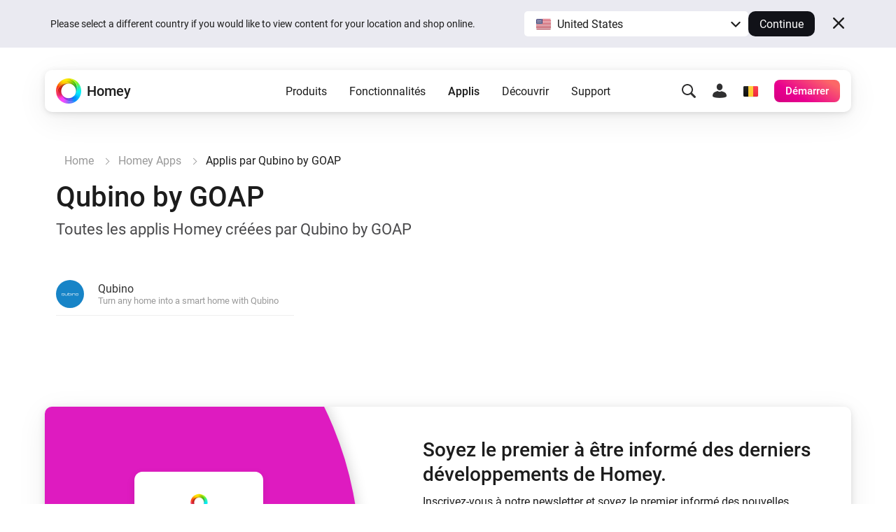

--- FILE ---
content_type: image/svg+xml
request_url: https://apps.homeycdn.net/app/com.qubino/31/361ea4f7-40d5-4618-bb47-e0b24b56bee3/assets/icon.svg
body_size: 474
content:
<?xml version="1.0" encoding="utf-8"?>
<!-- Generator: Adobe Illustrator 21.0.0, SVG Export Plug-In . SVG Version: 6.00 Build 0)  -->
<svg version="1.1" id="Layer_1" xmlns="http://www.w3.org/2000/svg" xmlns:xlink="http://www.w3.org/1999/xlink" x="0px" y="0px"
	 viewBox="0 0 553.4 106.4" style="enable-background:new 0 0 553.4 106.4;" xml:space="preserve">
<g>
	<path d="M188.1,72.4c0,5-4,9.2-8.9,9.2h-50c-4.9,0-8.9-4.2-8.9-9.2V20.4h-12v52.1c0,11.9,9.4,21.4,20.9,21.4h50
		c11.5,0,20.9-9.6,20.9-21.4V20.4h-12V72.4z"/>
	<rect x="323" y="20.1" width="11" height="73.8"/>
	<path d="M424.2,20.4h-50c-11.5,0-20.9,9.6-20.9,21.4v52.1h12V41.8c0-5,4-9.2,8.9-9.2h50c4.9,0,8.9,4.2,8.9,9.2v52.1h12V41.8
		C445.2,29.9,435.7,20.4,424.2,20.4z"/>
	<path d="M530.8,20.4h-50c-11.5,0-20.9,9.6-20.9,21.4v30.6c0,11.9,9.4,21.4,20.9,21.4h50c11.5,0,20.9-9.6,20.9-21.4V41.8
		C551.8,29.9,542.3,20.4,530.8,20.4z M539.8,72.4c0,5-4,9.2-8.9,9.2h-50c-4.9,0-8.9-4.2-8.9-9.2V41.8c0-5,4-9.2,8.9-9.2h50
		c4.9,0,8.9,4.2,8.9,9.2V72.4z"/>
	<path d="M285.8,20.4h-50h-2.6v0.2c-2.3,0.3-4.4,0.9-6.4,1.9V2h-12v39.8v30.6v0.5c0,11.5,9.4,21,20.9,21h50c11.5,0,20.9-9.4,20.9-21
		v-0.5V41.8v-0.5C306.7,29.8,297.3,20.4,285.8,20.4z M294.7,72.4c0,5-4,9.2-8.9,9.2h-50c-4.9,0-8.9-4.2-8.9-9.2V41.8
		c0-5,4-9.2,8.9-9.2h50c4.9,0,8.9,4.2,8.9,9.2V72.4z"/>
	<polygon points="55.7,70.4 53.8,70.4 46.6,70.4 44.7,70.4 44.7,72.3 44.7,72.3 44.7,102.5 44.7,102.5 44.7,104.4 46.6,104.4 
		53.8,104.4 55.7,104.4 55.7,102.5 55.7,102.5 55.7,72.3 55.7,72.3 	"/>
	<path d="M72.6,20.4h-50c-11.5,0-20.9,9.6-20.9,21.4v30.6c0,11.9,9.4,21.4,20.9,21.4h11.1V81.6H22.6c-4.9,0-8.9-4.2-8.9-9.2V41.8
		c0-5,4-9.2,8.9-9.2h50c4.9,0,8.9,4.2,8.9,9.2v30.6c0,5-4,9.2-8.9,9.2h-5.9v12.3h5.9c11.5,0,20.9-9.6,20.9-21.4V41.8
		C93.6,29.9,84.1,20.4,72.6,20.4z"/>
</g>
</svg>


--- FILE ---
content_type: image/svg+xml
request_url: https://homey.app/img/icons/email.svg
body_size: 1431
content:
<?xml version="1.0" encoding="UTF-8"?>
<svg width="19px" height="19px" viewBox="0 0 19 19" version="1.1" xmlns="http://www.w3.org/2000/svg" xmlns:xlink="http://www.w3.org/1999/xlink">
    <!-- Generator: Sketch 55.2 (78181) - https://sketchapp.com -->
    <title>Shape</title>
    <desc>Created with Sketch.</desc>
    <g id="Symbols" stroke="none" stroke-width="1" fill="none" fill-rule="evenodd">
        <g id="Icons-/-Subscribe" fill="#FFFFFF">
            <path d="M18.7572752,7.60792079 L15.8479002,9.79052002 C15.6948149,9.9044598 15.4905789,9.92251363 15.319863,9.83719688 C15.149147,9.75188013 15.0410555,9.57773801 15.0404002,9.38696508 L15.0404002,8.30717864 C15.0405682,7.99223287 14.9155463,7.69012207 14.6928423,7.46731789 C14.4701382,7.24451372 14.1679982,7.11927041 13.8529002,7.11914453 L5.145596,7.11914453 C4.83049071,7.11929139 4.52835085,7.2445523 4.30564912,7.46736904 C4.08294738,7.69018577 3.95792799,7.99230472 3.958096,8.30725777 L3.958096,9.38704421 C3.95758266,9.57760616 3.84972464,9.75163024 3.67924809,9.83695281 C3.50877154,9.92227538 3.30474891,9.90434584 3.1517835,9.79059915 L0.241498086,7.60716907 C0.0894964869,7.49302982 0.000131920988,7.31405689 0.000131920988,7.12403075 C0.000131920988,6.93400461 0.0896778901,6.75507562 0.241735586,6.64101105 L8.78662934,0.237385316 C9.20861696,-0.0791284386 9.78900838,-0.0791284386 10.210996,0.237385316 L18.7570377,6.64176277 C18.9090954,6.75582734 18.9986413,6.93475633 18.9986413,7.12478247 C18.9986413,7.31480861 18.9092768,7.49378154 18.7572752,7.60792079 Z M0.468706419,8.76355181 L8.31293559,14.6467499 C9.01619713,15.1744115 9.98360529,15.1744115 10.6868668,14.6467499 L18.5300273,8.7643431 C18.6188261,8.69777606 18.7376409,8.68709598 18.8368976,8.736759 C18.9361543,8.78642203 18.9986941,8.88789524 18.9986941,8.99884017 L18.9986941,17.8119263 C18.9986941,18.1268725 18.8738274,18.4289813 18.6511268,18.6517895 C18.4284262,18.8745977 18.1262923,18.9998531 17.8111939,19 L1.18750017,19 C0.872398518,18.9998636 0.570258554,18.8746115 0.347555684,18.6518011 C0.124852814,18.4289906 -1.77635684e-15,18.1268757 -1.77635684e-15,17.8119263 L-1.77635684e-15,8.99800932 C-1.77635684e-15,8.88705726 0.0625549754,8.78558092 0.161823071,8.73592477 C0.261091167,8.68626861 0.37991312,8.69696551 0.468706419,8.76355181 Z" id="Shape"></path>
        </g>
    </g>
</svg>